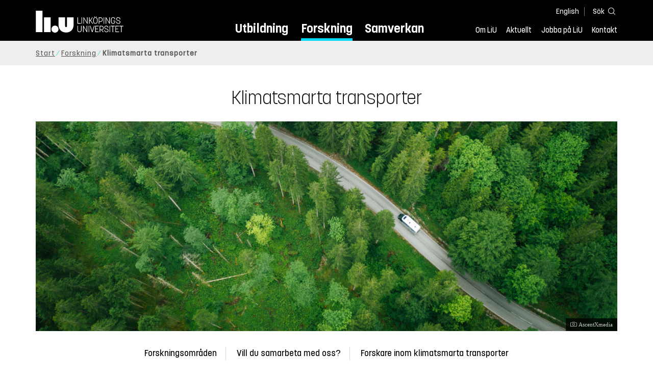

--- FILE ---
content_type: text/html; charset=utf-8
request_url: https://liu.se/forskning/klimatsmarta-transporter
body_size: 13605
content:

<!DOCTYPE HTML>
<html lang="sv-SE">
<head data-itemurl="https://liu.se/forskning/klimatsmarta-transporter" >
    
    <meta charset="utf-8">
    <meta http-equiv="X-UA-Compatible" content="IE=edge">
    <meta name="viewport" content="width=device-width, initial-scale=1">
    <link rel="icon" href="/favicon.ico">

    <link rel="stylesheet" type="text/css" href="/dist/global/styles/style.min.css?v=20251216145038">
    <link rel="stylesheet" type="text/css" href="/dist/global/styles/cookieconsent-v3.0.0-min.css">
    <link rel="stylesheet" href="https://mfstatic.com/css/mediaflowplayer.min.css" />
    <link rel="preload" href="/dist/global/images/ajax-loader.gif" as="image">
    <link rel="preload" href="/dist/global/fonts/fontawesome/fa-solid-900.woff2?v=6.1.2" as="font" type="font/woff" crossOrigin="anonymous" />
    <link rel="preload" href="/dist/global/fonts/fontawesome/fa-brands-400.woff2?v=6.1.2" as="font" type="font/woff" crossOrigin="anonymous" />
    <link rel="preload" href="/dist/global/fonts/korolevliu/korolevliu_light-webfont.woff2" as="font" type="font/woff2" crossOrigin="anonymous" />
    <link rel="preload" href="/dist/global/fonts/korolevliu/korolevliu_bold-webfont.woff2" as="font" type="font/woff2" crossOrigin="anonymous" />
    <link rel="preload" href="/dist/global/fonts/black-tie/regular/blacktie-regular-webfont.woff2?v=1.0.0" as="font" type="font/woff2" crossOrigin="anonymous" />
    <link rel="preload" href="/dist/global/fonts/korolevliu/korolevliu_medium-webfont.woff2" as="font" type="font/woff2" crossOrigin="anonymous" />
    <link rel="canonical" href="https://liu.se/forskning/klimatsmarta-transporter" />
    <script src="https://mfstatic.com/js/mediaflowplayer.min.js" crossorigin="anonymous"></script>

            <meta property="og:url" content="https://liu.se/forskning/klimatsmarta-transporter" />
        <meta property="og:type" content="article" />
        <meta property="og:title" content="Klimatsmarta transporter" />
        <meta property="og:description" content="Klimatsmarta transporter &#228;r ett h&#246;gaktuellt omr&#229;de som &#228;r under stark utveckling s&#229;v&#228;l forskningsm&#228;ssigt som i praktiken. V&#229;r forskning handlar om hur logistiksystem b&#246;r utformas och styras f&#246;r att bli mer h&#229;llbara." />
        <meta property="og:image" content="https://liu.se/dfsmedia/dd35e243dfb7406993c1815aaf88a675/54024-50065/klimatsmarta-transporter-istock-1266483285?as=1&amp;w=640&amp;h=360&amp;cr=1&amp;crw=640&amp;crh=360&amp;bc=%23ffffff" />
        <title>Klimatsmarta transporter - Link&#246;pings universitet</title>
        <meta name="description" content="Klimatsmarta transporter &#228;r ett h&#246;gaktuellt omr&#229;de som &#228;r under stark utveckling s&#229;v&#228;l forskningsm&#228;ssigt som i praktiken. V&#229;r forskning handlar om hur logistiksystem b&#246;r utformas och styras f&#246;r att bli mer h&#229;llbara." />
        <meta name="robots" content="follow, index" />
            <link rel="alternate" href="https://liu.se/en/research/climate-smart-transport-systems" hreflang="en" />
            <link rel="alternate" href="https://liu.se/forskning/klimatsmarta-transporter" hreflang="sv-SE" />


    <link rel="preload" href="/dist/global/images/logo-main.svg" as="image">

<!-- Our used-to-be-inline-script -->
<script src="https://liu.se/mall20/script/site-liu.js" type="text/plain" data-category="analytics" async></script>
<!-- plausible -->
<script src="https://webstatistics.liu.se/js/script.js" type="text/plain" data-category="analytics" defer data-domain="liu.se"></script>

<!-- RSS US#36359 -->
<link rel="alternate" href="https://liu.se/rss/liu-jobs-sv.rss" type="application/rss+xml" title="Lediga jobb" />
<link rel="alternate" href="https://liu.se/rss/liu-jobs-en.rss" type="application/rss+xml" title="Vacancies" />
    <noscript><link rel="stylesheet" type="text/css" href="/dist/global/styles/noscript.min.css?v=20251216145038"></noscript>
</head>
<body class="researchactivity ">




<header class="site-header
        
        "
        data-component="header">
    <button id="skip-link" class="primary skip-link">Till inneh&#229;llet</button>

    <div class="site-header__global js-site-header">
        
        <div class="site-header-outer">
            <div class="site-header__top-nav-section">
                <!--Search-->
                <div class="language-and-search">
                    <div class="language-chooser">
                                 <ul>
             <li class="nav__item" lang="en">
                 <a class="nav__link language-name" href="https://liu.se/en/research/climate-smart-transport-systems">
                     English
                 </a>
             </li>
         </ul>

                    </div>
                    <button class="button site-header__toggle-button search-symbol open-search-field" tabindex="0"
                            aria-expanded="false" aria-hidden="false" aria-controls="top-area-searchfield"
                            aria-label="S&#246;k">
                        <span class="search-label">S&#246;k</span>
                    </button>
                </div>
                
    <div class="search--header" data-component="search-suggestions" aria-hidden="true">
        <div class="search-content">
            <form class="search-form"
                  role="search" method="get"
                  action="/sok"
                  data-searchurl="/sok"
                  data-completer="/api/search/SearchSuggestions"
                  data-service="/api/search/SearchSuggestions">
                <label class="search__label" for="top-area-searchfield">S&#246;k p&#229; liu.se</label>
                <input class="search__input search-suggestion-input" id="top-area-searchfield" name="q" type="text"
                       placeholder="S&#246;k p&#229; liu.se" autocomplete="off" data-suggestion=".search--header" />

                <button class="search__c2a--submit" type="submit" value="S&#246;k" aria-label="S&#246;k"></button>
            </form>
            <button class="close-searchfield hide-when-no-javascript" aria-label="St&#228;ng s&#246;kruta"></button>
        </div>
        <div class="search--header--suggestions search-suggestion" aria-live="polite"></div>
    </div>

                <button class="hide-when-no-javascript hamburger js-toggle-sidepanel" id="header-button-menu"
                        aria-expanded="false" aria-controls="site-side-panel" tabindex="0"
                        aria-label="Meny">
                    <span class="line"></span>
                    <span class="line"></span>
                    <span class="line"></span>
                    <span class="hidden-label">Meny</span>
                </button>
                
        <!--PrimaryNavigationMenu -->
        <nav class="nav nav--main" aria-label="Huvudmeny">
            <ul>
                    <li class="nav__item">
                        <a class="nav__link " href="https://liu.se/utbildning">Utbildning</a>
                        <span class="expander"></span>
                    </li>
                    <li class="nav__item">
                        <a class="nav__link subitem" href="https://liu.se/forskning">Forskning</a>
                        <span class="expander"></span>
                    </li>
                    <li class="nav__item">
                        <a class="nav__link " href="https://liu.se/samverkan">Samverkan</a>
                        <span class="expander"></span>
                    </li>
            </ul>
        </nav>

                <a href="https://liu.se/" class="logo--top" title="Hem">
                    <span class="sr-only">Hem</span>
                </a>
                        <!--PrimaryServiceMenu -->
        <nav class="nav nav--extra" aria-label="Verktygsmeny">
            <ul>
                <li class="nav__item">
                    <a class="nav__link  " href="https://liu.se/om-liu">Om LiU</a>
                    <span class="expander"></span>
                </li>
                <li class="nav__item">
                    <a class="nav__link  " href="https://liu.se/nyheter">Aktuellt</a>
                    <span class="expander"></span>
                </li>
                <li class="nav__item">
                    <a class="nav__link  " href="https://liu.se/jobba-pa-liu">Jobba p&#229; LiU</a>
                    <span class="expander"></span>
                </li>
                <li class="nav__item">
                    <a class="nav__link  " href="https://liu.se/kontakta-liu">Kontakt</a>
                    <span class="expander"></span>
                </li>
            </ul>
        </nav>


            </div>
            <!-- Secondary -->
            
                <aside class="aside-header js-aside-header" id="site-side-panel"
           tabindex="-1" aria-hidden="true">
        <nav aria-label="Sidomeny">
                <ul class="nav-list nav-list language-chooser">
                    <li>
                        <a href="https://liu.se/en/research/climate-smart-transport-systems" class="nav__item__divided">
                            <div class="text">English</div>
                            <div class="button nav__link bt-long-arrow-right"></div>
                        </a>
                    </li>
                </ul>
                            <ul class="nav-list nav-list--big nav-list--accordion">
                        <li class="  " aria-expanded="false" data-component="accordion">
                            <div class="nav__item__divided ">
                                    <a class="" href="https://liu.se/utbildning">Utbildning</a>
                                                                    <button class="nav__link--col-trigger nav__link hide-when-no-javascript
                                            js-accordion-head "
                                            aria-expanded="false"
                                            aria-controls="aa1a2021-f28f-49c5-9ef6-cb1522253551"
                                            aria-label="&#214;ppna"></button>
                            </div>
                                <ul id="aa1a2021-f28f-49c5-9ef6-cb1522253551" class="nav-list nav-list--small toggle-content"
                                    aria-hidden="true">
                                        <li>
                                                <a class="" href="https://liu.se/utbildning/anmalan-och-antagning">Anm&#228;lan</a>
                                                                                    </li>
                                        <li>
                                                <a class="" href="https://liu.se/utbildning/antagen">Antagen</a>
                                                                                    </li>
                                        <li>
                                                <a class="" href="https://liu.se/utbildning/studera-pa-universitet">Studera p&#229; universitet</a>
                                                                                    </li>
                                        <li>
                                                <a class="" href="https://liu.se/utbildning/livet-som-student">Livet som student</a>
                                                                                    </li>
                                        <li>
                                                <a class="" href="https://liu.se/utbildning/karriar">Livet efter studierna</a>
                                                                                    </li>
                                        <li>
                                                <a class="" href="https://liu.se/utbildning/kompetensutveckling">Kompetensutveckling</a>
                                                                                    </li>
                                        <li>
                                                <a class="" href="https://liu.se/utbildning/kontakt">M&#246;t oss</a>
                                                                                    </li>
                                </ul>
                        </li>
                        <li class="  " aria-expanded="false" data-component="accordion">
                            <div class="nav__item__divided ">
                                    <a class="subitem" href="https://liu.se/forskning">Forskning</a>
                                                                    <button class="nav__link--col-trigger nav__link hide-when-no-javascript
                                            js-accordion-head ev-click-toggled"
                                            aria-expanded="true"
                                            aria-controls="62a54a32-26bb-45be-83f3-f998d3866c94"
                                            aria-label="&#214;ppna"></button>
                            </div>
                                <ul id="62a54a32-26bb-45be-83f3-f998d3866c94" class="nav-list nav-list--small toggle-content"
                                    aria-hidden="false">
                                        <li>
                                                <a class="" href="https://liu.se/forskning/forskarutbildning">Forskarutbildning</a>
                                                                                    </li>
                                        <li>
                                                <a class="" href="https://liu.se/forskning/disputationer">Disputationer</a>
                                                                                    </li>
                                        <li>
                                                <a class="" href="https://liu.se/forskning/forutsattningar-for-forskning">F&#246;ruts&#228;ttningar f&#246;r forskning</a>
                                                                                    </li>
                                        <li>
                                                <a class="" href="https://liu.se/forskning/publikationer">Publikationer</a>
                                                                                    </li>
                                        <li>
                                                <a class="" href="https://liu.se/forskning/kontakt">Kontakt</a>
                                                                                    </li>
                                </ul>
                        </li>
                        <li class="  " aria-expanded="false" data-component="accordion">
                            <div class="nav__item__divided ">
                                    <a class="" href="https://liu.se/samverkan">Samverkan</a>
                                                                    <button class="nav__link--col-trigger nav__link hide-when-no-javascript
                                            js-accordion-head "
                                            aria-expanded="false"
                                            aria-controls="45d70edd-ea62-433a-b810-ca4f291152b0"
                                            aria-label="&#214;ppna"></button>
                            </div>
                                <ul id="45d70edd-ea62-433a-b810-ca4f291152b0" class="nav-list nav-list--small toggle-content"
                                    aria-hidden="true">
                                        <li>
                                                <a class="" href="https://liu.se/samverkan/foretag-och-organisation">F&#246;retag och organisation</a>
                                                                                    </li>
                                        <li>
                                                <a class="" href="https://liu.se/samverkan/skolsamverkan">Skolsamverkan</a>
                                                                                    </li>
                                        <li>
                                                <a class="" href="https://liu.se/samverkan/eciu">ECIU N&#228;tverk</a>
                                                                                    </li>
                                        <li>
                                                <a class="" href="https://liu.se/samverkan/alumni">Alumni</a>
                                                                                    </li>
                                        <li>
                                                <a class="" href="https://liu.se/samverkan/stod-liu">St&#246;d LiU</a>
                                                                                    </li>
                                </ul>
                        </li>
                        <li class="  " aria-expanded="false" data-component="accordion">
                            <div class="nav__item__divided ">
                                    <a class="" href="https://liu.se/om-liu">Om LiU</a>
                                                                    <button class="nav__link--col-trigger nav__link hide-when-no-javascript
                                            js-accordion-head "
                                            aria-expanded="false"
                                            aria-controls="4d3973fa-7f00-4a41-9c02-68d79c468169"
                                            aria-label="&#214;ppna"></button>
                            </div>
                                <ul id="4d3973fa-7f00-4a41-9c02-68d79c468169" class="nav-list nav-list--small toggle-content"
                                    aria-hidden="true">
                                        <li>
                                                <a class="" href="https://liu.se/om-liu/organisation">Organisation</a>
                                                                                    </li>
                                        <li>
                                                <a class="" href="https://liu.se/om-liu/vision-och-strategi">Vision och strategi</a>
                                                                                    </li>
                                        <li>
                                                <a class="" href="https://liu.se/om-liu/berattelser-fran-liu">Ber&#228;ttelser fr&#229;n LiU</a>
                                                                                    </li>
                                        <li>
                                                <a class="" href="https://liu.se/om-liu/miljo-och-hallbarhet">Milj&#246; och h&#229;llbarhet</a>
                                                                                    </li>
                                        <li>
                                                <a class="" href="https://liu.se/om-liu/campusutveckling">Campusutveckling</a>
                                                                                    </li>
                                        <li>
                                                <a class="" href="https://liu.se/om-liu/kvalitet">Kvalitetss&#228;kringsarbete</a>
                                                                                    </li>
                                </ul>
                        </li>
                        <li class="  " aria-expanded="false" data-component="accordion">
                            <div class="nav__item__divided ">
                                    <a class="" href="https://liu.se/nyheter">Aktuellt</a>
                                                                    <button class="nav__link--col-trigger nav__link hide-when-no-javascript
                                            js-accordion-head "
                                            aria-expanded="false"
                                            aria-controls="9b0274fe-6fd2-4fc6-ac09-4c8db16c2f26"
                                            aria-label="&#214;ppna"></button>
                            </div>
                                <ul id="9b0274fe-6fd2-4fc6-ac09-4c8db16c2f26" class="nav-list nav-list--small toggle-content"
                                    aria-hidden="true">
                                        <li>
                                                <a class="" href="https://liu.se/nyheter/kalender">Kalender</a>
                                                                                    </li>
                                        <li>
                                                <a class="" href="https://liu.se/nyheter/nyhetsarkiv">Nyhetsarkiv</a>
                                                                                    </li>
                                        <li>
                                                <a class="" href="https://liu.se/nyheter/presskontakter">Presskontakter</a>
                                                                                    </li>
                                </ul>
                        </li>
                        <li class="  " aria-expanded="false" data-component="accordion">
                            <div class="nav__item__divided ">
                                    <a class="" href="https://liu.se/jobba-pa-liu">Jobba p&#229; LiU</a>
                                                                    <button class="nav__link--col-trigger nav__link hide-when-no-javascript
                                            js-accordion-head "
                                            aria-expanded="false"
                                            aria-controls="856e0739-e22b-4f22-8f02-0a4183092bf3"
                                            aria-label="&#214;ppna"></button>
                            </div>
                                <ul id="856e0739-e22b-4f22-8f02-0a4183092bf3" class="nav-list nav-list--small toggle-content"
                                    aria-hidden="true">
                                        <li>
                                                <a class="" href="https://liu.se/jobba-pa-liu/lediga-jobb">Lediga jobb</a>
                                                                                    </li>
                                        <li>
                                                <a class="" href="https://liu.se/jobba-pa-liu/hjalp-for-sokande">Hj&#228;lp f&#246;r s&#246;kande</a>
                                                                                    </li>
                                        <li>
                                                <a class="" href="https://liu.se/jobba-pa-liu/formaner">F&#246;rm&#229;ner</a>
                                                                                    </li>
                                        <li>
                                                <a class="" href="https://liu.se/jobba-pa-liu/lar-kanna-oss">L&#228;r k&#228;nna oss</a>
                                                                                    </li>
                                        <li>
                                                <a class="" href="https://liu.se/jobba-pa-liu/nyligen-anstalld">Nyligen anst&#228;lld</a>
                                                                                    </li>
                                        <li>
                                                <a class="" href="https://liu.se/jobba-pa-liu/kontakt">Kontakt</a>
                                                                                    </li>
                                </ul>
                        </li>
                        <li class="  " aria-expanded="false" data-component="accordion">
                            <div class="nav__item__divided ">
                                    <a class="" href="https://liu.se/kontakta-liu">Kontakt</a>
                                                                    <button class="nav__link--col-trigger nav__link hide-when-no-javascript
                                            js-accordion-head "
                                            aria-expanded="false"
                                            aria-controls="72ae88ca-3bbd-437b-8478-819371b8e0bd"
                                            aria-label="&#214;ppna"></button>
                            </div>
                                <ul id="72ae88ca-3bbd-437b-8478-819371b8e0bd" class="nav-list nav-list--small toggle-content"
                                    aria-hidden="true">
                                        <li>
                                                <a class="" href="https://liu.se/kontakta-liu/uppgifter-om-liu">Uppgifter om LiU</a>
                                                                                    </li>
                                        <li>
                                                <a class="" href="https://liu.se/kontakta-liu/kris-och-sakerhet">Kris och s&#228;kerhet</a>
                                                                                    </li>
                                        <li>
                                                <a class="" href="https://liu.se/kontakta-liu/visselblasning">Visselbl&#229;sarrutin</a>
                                                                                    </li>
                                </ul>
                        </li>
                    <li class="bottom-close-button js-toggle-sidepanel">
                        <div class="nav__item__divided">
                            <span>
                                St&#228;ng menyn
                            </span>
                        </div>
                    </li>
                </ul>
        </nav>
    </aside>

        </div>
    </div>
</header>



    <nav class="breadcrumb-navigation" aria-label="Br&#246;dsmulerad">
        <div class="breadcrumb-navigation-content">
            <ul>

                    <li class="breadcrumb-item   ">
                                <a class="breadcrumb-link" href="https://liu.se/">Start</a>
                    </li>
                    <li class="breadcrumb-item  compressedBreadcrumb parent">
                                <a class="breadcrumb-link" href="https://liu.se/forskning">Forskning</a>
                    </li>
                    <li class="breadcrumb-item breadcrumb-item-active  ">
                                <span class="breadcrumb-item">Klimatsmarta transporter</span>
                    </li>
            </ul>
        </div>
    </nav>

<main class="site-block ">
    
<h1 class="title">
    Klimatsmarta transporter
</h1>

<div class="main-container">
    <div class="figure-container">


    <figure class="media-container" data-media-type="image"
            data-format-options="ResearchActivity" data-image-data="" id="media-container-4844c646-09af-4563-90c4-58e0d9130b94">
        <div class="picture-and-photographer">
            <div class="mf-player" id="mplayer_739fbb1de5294318b8f0343c807d0fba"></div>
            
            <picture>
                
                    <source type="image/webp" srcset="/dfsmedia/dd35e243dfb7406993c1815aaf88a675/54071-50065/klimatsmarta-transporter-istock-1266483285">
<img src="/dfsmedia/dd35e243dfb7406993c1815aaf88a675/54071-50065/klimatsmarta-transporter-istock-1266483285" class="" alt="Flygperspektiv på en bil som kör ner en väg genom skogen">            </picture>

                <span class="bt-camera photographer">
                    <span class="sr-only">Fotograf: </span>
                    AscentXmedia
                </span>
        </div>

    </figure>


</div>
    <div class="secondary-navigation">
            <section class="anchor-links">
        
        <nav class="nav nav--anchor-links" aria-label="Ankarl&#228;nkar">
            <ul>
                        <li class="nav__item"><a class="nav__link nav__link__r-fd4317f6e74d48b7953f1285e6068082" href="#h-forskningsomraden-inom-klimatsmarta-transporter">Forskningsomr&#229;den</a></li>
                        <li class="nav__item"><a class="nav__link nav__link__r-d7131873cd9e42fea619b1ee19406a89" href="#h-vill-du-samarbeta-med-oss">Vill du samarbeta med oss?</a></li>
                        <li class="nav__item"><a class="nav__link nav__link__r-40779e7acc5b49518d2eecf856437f4c" href="#h-forskare-inom-klimatsmarta-transporter">Forskare inom klimatsmarta transporter</a></li>
            </ul>
        </nav>

    </section>

    </div>
    <div class="liucolumns col6633">
        <section class="introduction-text liucol66">
            <p class="ingress">Klimatsmarta transporter &#228;r ett h&#246;gaktuellt omr&#229;de som &#228;r under stark utveckling s&#229;v&#228;l forskningsm&#228;ssigt som i praktiken. V&#229;r forskning handlar om hur logistiksystem b&#246;r utformas och styras f&#246;r att bli mer h&#229;llbara.</p>



            <div class="text-content " data-component="textfade">
                <div class="fade-out-content" >
                    <p>Vår forskning kretsar i vid bemärkelse kring hållbara logistiksystem. Sedan 1990-talet har vi sett området utvecklas från en undanskymd delfråga av tveksam betydelse tills idag, när miljö och hållbarhet blivit centrala begrepp för logistiken i såväl näringslivet, samhället och forskningen. Forskargruppen har en bred kompetens inom området, med sammanlagt över 100 års forskningserfarenhet.</p>
<p>Logistik är viktigt för ett fungerande samhälle, där varor ska nå sina destinationer hos företag, offentliga organisationer och hos konsumenter. Logistiksystem belastar samtidigt klimat och miljö, vilket gör att behoven och belastningarna måste studeras som en helhet. Det är så vi forskar. Vi ser behoven från kunderna som förutsättningar för logistiksystemet, vilket i sin tur ger konsekvenser i transportsystemet och i aktörsamarbeten. Konsekvenserna beskriver vi ofta i termer av kostnader, lönsamhet, konkurrenskraft, miljö- och klimateffekter, samt sociala perspektiv – vilket ibland kallas Triple Bottom Line.</p>
<p>Vi arbetar på många olika sätt aktivt tillsammans med företag i försörjningskedjan (tillverkande företag, handelsföretag), transportindustrin och andra organisationer. Vi bygger forskningen kring intressanta utmaningar hos enskilda aktörer eller där vi hittar spännande samarbeten. Ibland observerar vi det vi studerar, vi intervjuar personer med djup kunskap och olika perspektiv, och ofta forskar vi interaktivt med de organisationer vi möter – vi reflekterar tillsammans och kan bidra till aktiv problemlösning.<span style="font-size: 1em;"> </span></p>
                </div>
            </div>
        </section>
        <aside class="aside-container liucol33">
            <div>
            </div>
        </aside>
    </div>

</div>
<div class="blocks">
            <section class="block 
                 is-collapsible"
                 id="r-813dd0bb3e2947a78d2d5e16a11ae59a" data-component="modules"
                 data-show-content="Visa inneh&#229;ll"
                 data-hide-content="D&#246;lj inneh&#229;ll"
                 >
                <h2 id="h-video-om-last-mile-delivery" class="block__title js-toggle-title">
                    <span class="title">
                        Video om Last mile delivery 
                    </span>
                    <i class="bt bt-plus" role="img" aria-label="Visa inneh&#229;ll"></i>
                </h2>
            <div class="block__content">
                

    <section class="mod-image-with-text mod-image-with-text--medium mod-image-with-text
             mod-image-with-text--video mod-image-with-text--not-clickable">
        <div class="image-with-text video liucolumns col6633">
            <div class="liucol66" data-component="videowithtext">
                <figure class="image-with-text__figure">
                        <div class="embed-responsive embed-responsive-16by9 picture-and-photographer" style="" aria-live="polite">
                                <a class="videoLink picture-and-photographer" href="https://player.vimeo.com/video/718633488" rel="nofollow"
                                   data-service="vimeo" data-id="718633488" data-url="">
                                    <picture>
<img src="/dist/global/images/movie-default.svg" alt="Video">                                    </picture>
                                </a>
                        </div>

                </figure>
            </div>



                <div class="image-with-text__content liucol33">

<h3 class="image-with-text__title pseudo-h2">Klimatsmarta transporter – Last Mile Delivery</h3>                    <div>
                        <p>Klimatsmarta transporter &auml;r ett h&ouml;gaktuellt omr&aring;de som &auml;r under stark utveckling s&aring;v&auml;l forskningsm&auml;ssigt som i praktiken. V&aring;r forskning handlar om hur logistiksystem b&ouml;r utformas och styras f&ouml;r att bli mer h&aring;llbara.</p>
                    </div>
                </div>
        </div>
    </section>

            </div>
        </section>
        <section class="block anchor-target
                 is-collapsible has-background"
                 id="r-fd4317f6e74d48b7953f1285e6068082" style="background-color: #ccf5f0;" data-component="modules"
                 data-show-content="Visa inneh&#229;ll"
                 data-hide-content="D&#246;lj inneh&#229;ll"
                 >
                <h2 id="h-forskningsomraden-inom-klimatsmarta-transporter" class="block__title js-toggle-title">
                    <span class="title">
                        Forskningsomr&#229;den inom klimatsmarta transporter 
                    </span>
                    <i class="bt bt-plus" role="img" aria-label="Visa inneh&#229;ll"></i>
                </h2>
            <div class="block__content">
                                <section class="mod-teaser teaser-small-container clearfix" data-component="teaser-container">


                    <div class="liucolumns flex-wrap ">
                        

    <section class="js-teaser dynamic_teaser mod-teaser mod-teaser--small
             ">
        <a style="" class="teaser__content box--white" href="https://liu.se/forskning/hallbara-forsorjningskedjor" target="_top">


    <figure class="media-container" data-media-type="image"
            data-format-options="Teaser" data-image-data="" id="media-container-02dcd9c1-de55-4315-8a51-7900634b2c6a">
        <div class="picture-and-photographer">
            <div class="mf-player" id="mplayer_9a2d2ab2789b4677bc0808ff6b58ff40"></div>
            
            <picture>
                
                    <source type="image/webp" srcset="/dfsmedia/dd35e243dfb7406993c1815aaf88a675/67558-50065/hallbara-forsorjningskedjor-640-360-px-illustration">
<img src="/dfsmedia/dd35e243dfb7406993c1815aaf88a675/67558-50065/hallbara-forsorjningskedjor-640-360-px-illustration" class="teaser__image" alt="Illustration av händer som håller i pusselbitar.">            </picture>

        </div>

    </figure>

            <div class="teaser__text">


                <h3 class="pseudo-h3 teaser__title">
                H&#229;llbara f&#246;rs&#246;rjningskedjor
                </h3>
                    <p>M&#229;nga g&#229;nger uppst&#229;r inte den st&#246;rsta milj&#246;- eller samh&#228;llsp&#229;verkan hos det egna f&#246;retaget, utan i st&#228;llet i tidigare leverant&#246;rsled eller hos kunder.</p>

            </div>

        </a>
    </section>


    <section class="js-teaser dynamic_teaser mod-teaser mod-teaser--small
             ">
        <a style="" class="teaser__content box--white" href="https://liu.se/forskning/logistikbranschens-hallbarhetsutmaningar" target="_top">


    <figure class="media-container" data-media-type="image"
            data-format-options="Teaser" data-image-data="" id="media-container-9d503325-fe26-49dc-b62e-9c35c6befb0b">
        <div class="picture-and-photographer">
            <div class="mf-player" id="mplayer_6f4dfba14ccd41d9808ab6fad7393009"></div>
            
            <picture>
                
                    <source type="image/webp" srcset="/dfsmedia/dd35e243dfb7406993c1815aaf88a675/67554-50065/logistikbranschens-hallbarhetsutmaningar-640-360-px-illustration">
<img src="/dfsmedia/dd35e243dfb7406993c1815aaf88a675/67554-50065/logistikbranschens-hallbarhetsutmaningar-640-360-px-illustration" class="teaser__image" alt="En illustration av jord som omges av blad på turkos bakgrund.">            </picture>

        </div>

    </figure>

            <div class="teaser__text">


                <h3 class="pseudo-h3 teaser__title">
                Logistikbranschens h&#229;llbarhetsutmaningar
                </h3>
                    <p>Logistikbranschen har en central roll i omst&#228;llningen till h&#229;llbara logistiksystem och branschen har d&#228;rf&#246;r en central roll i v&#229;r forskning inom klimatsmarta transporter.</p>

            </div>

        </a>
    </section>


    <section class="js-teaser dynamic_teaser mod-teaser mod-teaser--small
             ">
        <a style="" class="teaser__content box--white" href="https://liu.se/forskning/affarsmodeller-for-hallbar-logistik" target="_top">


    <figure class="media-container" data-media-type="image"
            data-format-options="Teaser" data-image-data="" id="media-container-75f2180b-748a-49ca-b293-8b6000a2855b">
        <div class="picture-and-photographer">
            <div class="mf-player" id="mplayer_41bd09eed2714706a75adead0cc93b78"></div>
            
            <picture>
                
                    <source type="image/webp" srcset="/dfsmedia/dd35e243dfb7406993c1815aaf88a675/67555-50065/affaarsmodeller-for-haallbar-logistik-640-360-px-illustration">
<img src="/dfsmedia/dd35e243dfb7406993c1815aaf88a675/67555-50065/affaarsmodeller-for-haallbar-logistik-640-360-px-illustration" class="teaser__image" alt="Illustration av en två skakande händer, och en portfölj.">            </picture>

        </div>

    </figure>

            <div class="teaser__text">


                <h3 class="pseudo-h3 teaser__title">
                Aff&#228;rsmodeller f&#246;r h&#229;llbar logistik
                </h3>
                    <p>Aff&#228;rsmodell &#228;r ett brett begrepp som inkluderar ett f&#246;retags arbete internt, s&#229;v&#228;l som relationer med kunder och leverant&#246;rer. Det &#228;r d&#228;rf&#246;r ocks&#229; ett sp&#228;nnande begrepp som vi studerar i v&#229;r forskning.</p>

            </div>

        </a>
    </section>


    <section class="js-teaser dynamic_teaser mod-teaser mod-teaser--small
             ">
        <a style="" class="teaser__content box--white" href="https://liu.se/forskning/elektrifierade-transporter-i-logistiksystemet" target="_top">


    <figure class="media-container" data-media-type="image"
            data-format-options="Teaser" data-image-data="" id="media-container-10c85aa1-b6a7-4079-92a7-56f853f182ed">
        <div class="picture-and-photographer">
            <div class="mf-player" id="mplayer_3150fd3824974515a87b3c17aa77b07f"></div>
            
            <picture>
                
                    <source type="image/webp" srcset="/dfsmedia/dd35e243dfb7406993c1815aaf88a675/67557-50065/elektrifierade-transporter-640-360-px-illustration">
<img src="/dfsmedia/dd35e243dfb7406993c1815aaf88a675/67557-50065/elektrifierade-transporter-640-360-px-illustration" class="teaser__image" alt="Illustration av en lastbil med el symbol.">            </picture>

        </div>

    </figure>

            <div class="teaser__text">


                <h3 class="pseudo-h3 teaser__title">
                Elektrifierade transporter i logistiksystemet
                </h3>
                    <p>Omst&#228;llning till elektrisk fordonsteknik har stor potential att minska klimatp&#229;verkan fr&#229;n godstransporter.</p>

            </div>

        </a>
    </section>


    <section class="js-teaser dynamic_teaser mod-teaser mod-teaser--small
             ">
        <a style="" class="teaser__content box--white" href="https://liu.se/forskning/teknikomstallning-for-hallbar-logistik" target="_top">


    <figure class="media-container" data-media-type="image"
            data-format-options="Teaser" data-image-data="" id="media-container-eed0568f-7d92-45c1-9c1b-bf5b9dd3428f">
        <div class="picture-and-photographer">
            <div class="mf-player" id="mplayer_10f363b4be7e4cc6b5d2b33380fe6228"></div>
            
            <picture>
                
                    <source type="image/webp" srcset="/dfsmedia/dd35e243dfb7406993c1815aaf88a675/67758-50065/teknikomstaallning-for-haallbar-logistik-640-360-px-illustration">
<img src="/dfsmedia/dd35e243dfb7406993c1815aaf88a675/67758-50065/teknikomstaallning-for-haallbar-logistik-640-360-px-illustration" class="teaser__image" alt="Illustration av cirklar som omger en logistikkedja.">            </picture>

        </div>

    </figure>

            <div class="teaser__text">


                <h3 class="pseudo-h3 teaser__title">
                Teknikomst&#228;llning f&#246;r h&#229;llbar logistik
                </h3>
                    <p>Med hj&#228;lp av olika tekniska l&#246;sningar kan logistiksystemet bli mer h&#229;llbart, men hur kommer vi dit? Detta &#228;r en central fr&#229;ga f&#246;r oss.</p>

            </div>

        </a>
    </section>


    <section class="js-teaser dynamic_teaser mod-teaser mod-teaser--small
             ">
        <a style="" class="teaser__content box--white" href="https://liu.se/forskning/hallbar-logistik-i-e-handeln" target="_top">


    <figure class="media-container" data-media-type="image"
            data-format-options="Teaser" data-image-data="" id="media-container-913c0867-c6bb-4ecf-9dbe-f415d69e76af">
        <div class="picture-and-photographer">
            <div class="mf-player" id="mplayer_819315e076d5425aa111f0d9c133025c"></div>
            
            <picture>
                
                    <source type="image/webp" srcset="/dfsmedia/dd35e243dfb7406993c1815aaf88a675/67560-50065/e-handel-640-360-px-illustration">
<img src="/dfsmedia/dd35e243dfb7406993c1815aaf88a675/67560-50065/e-handel-640-360-px-illustration" class="teaser__image" alt="Illustration av en inköps korg och globen.">            </picture>

        </div>

    </figure>

            <div class="teaser__text">


                <h3 class="pseudo-h3 teaser__title">
                H&#229;llbar logistik i e-handeln
                </h3>
                    <p>Logistiken har aldrig varit s&#229; synlig f&#246;r konsumenten som nu i och med den &#246;kande e-handeln. H&#228;r finns m&#229;nga sp&#228;nnande fr&#229;gor att ta sig an forskningsm&#228;ssigt.</p>

            </div>

        </a>
    </section>


    <section class="js-teaser dynamic_teaser mod-teaser mod-teaser--small
             ">
        <a style="" class="teaser__content box--white" href="https://liu.se/forskning/cirkulara-logistiksystem" target="_top">


    <figure class="media-container" data-media-type="image"
            data-format-options="Teaser" data-image-data="" id="media-container-ce9dbc58-455d-444c-b755-63d783de5d54">
        <div class="picture-and-photographer">
            <div class="mf-player" id="mplayer_79b373fa4a294aa197b72c119dc8f3a2"></div>
            
            <picture>
                
                    <source type="image/webp" srcset="/dfsmedia/dd35e243dfb7406993c1815aaf88a675/67559-50065/cirkulaara-logistiksystem-640-360-px-illustration">
<img src="/dfsmedia/dd35e243dfb7406993c1815aaf88a675/67559-50065/cirkulaara-logistiksystem-640-360-px-illustration" class="teaser__image" alt="En illustration av flyttkartong med pilar.">            </picture>

        </div>

    </figure>

            <div class="teaser__text">


                <h3 class="pseudo-h3 teaser__title">
                Cirkul&#228;ra logistiksystem
                </h3>
                    <p>Idag &#228;r cirkul&#228;ra fl&#246;den ett centralt begrepp f&#246;r att vi ska uppn&#229; en h&#229;llbar v&#228;rld. Cirkularitet skapar dock flera logistiska utmaningar som &#228;r viktiga att f&#246;rst&#229;, och n&#229;gra av dessa tar vi oss an i v&#229;r forskning.</p>

            </div>

        </a>
    </section>


    <section class="js-teaser dynamic_teaser mod-teaser mod-teaser--small
             ">
        <a style="" class="teaser__content box--white" href="https://liu.se/forskning/hallbar-citylogistik" target="_top">


    <figure class="media-container" data-media-type="image"
            data-format-options="Teaser" data-image-data="" id="media-container-f3e8d70e-a77c-4fb9-8814-26399be6fdeb">
        <div class="picture-and-photographer">
            <div class="mf-player" id="mplayer_3fc07630bfcc4fe694049df15feae703"></div>
            
            <picture>
                
                    <source type="image/webp" srcset="/dfsmedia/dd35e243dfb7406993c1815aaf88a675/67757-50065/citylogistik-640-360-px-illustration">
<img src="/dfsmedia/dd35e243dfb7406993c1815aaf88a675/67757-50065/citylogistik-640-360-px-illustration" class="teaser__image" alt="Illustration av en karta.">            </picture>

        </div>

    </figure>

            <div class="teaser__text">


                <h3 class="pseudo-h3 teaser__title">
                H&#229;llbar citylogistik
                </h3>
                    <p>Behovet av godstransporter i st&#228;derna &#246;kar medan s&#229;v&#228;l lokala och regionala h&#229;llbarhetsm&#229;l str&#228;var mot mer h&#229;llbara st&#228;der, en problematik som inte alltid g&#229;r hand i hand.</p>

            </div>

        </a>
    </section>

                    </div>

                </section>

            </div>
        </section>
        <section class="block new-block 
                 is-collapsible  "
                 id="r-78f15b5e1b664e44aa0389de6254e024" data-component="modules"
                 data-show-content="Visa inneh&#229;ll"
                 data-hide-content="D&#246;lj inneh&#229;ll"
                 >
                <h2 id="h-forskningsprojekt" class="block__title js-toggle-title">
                    <span class="title">
                        Forskningsprojekt 
                    </span>
                    <i class="bt bt-plus" role="img" aria-label="Visa inneh&#229;ll"></i>
                </h2>
            <div class="block__content">
                                <section class="mod-teaser teaser-small-container clearfix" data-component="teaser-container">


                    <div class="liucolumns flex-wrap ">
                        

    <section class="js-teaser mod-teaser--small teaser__column liucol33">
        <a  class="teaser__content box--white" href="https://liu.se/forskning/innovativt-hallbarhetsarbete-i-logistikforsorjningskedjor" target="_top">

                <figure class="teaser__figure">
                    <picture>
                        <source type="image/webp" srcset="/dfsmedia/dd35e243dfb7406993c1815aaf88a675/35508-50065/projektsida-ekonomiskt-barkraftiga-stadsterminaler-istock?as=1&amp;w=640&amp;h=360&amp;cr=1&amp;crw=640&amp;crh=360&amp;bc=%23ffffff">
                        <img src="" class="teaser__image" alt="lastbil på väggen grönt fält runt">

                    </picture>
                </figure>

            <div class="teaser__text">

                <h3 class="pseudo-h3">
                Innovativt h&#229;llbarhetsarbete i logistikf&#246;rs&#246;rjningskedjor
                </h3>
                    <p>Projektets huvudsyfte var att identifiera innovativa s&#228;tt att &#246;ka kundnyttan genom att utveckla h&#229;llbarhetsarbetet i logistikf&#246;rs&#246;rjningskedjan.</p>

            </div>
        </a>
    </section>
    <section class="js-teaser mod-teaser--small teaser__column liucol33">
        <a  class="teaser__content box--white" href="https://liu.se/forskning/samordnade-transporter-och-kostnadsdelning" target="_top">

                <figure class="teaser__figure">
                    <picture>
                        <source type="image/webp" srcset="/dfsmedia/dd35e243dfb7406993c1815aaf88a675/103656-50118/citylogistik-transporter-i-stad-2">
                        <img src="" class="teaser__image" alt="Lastbilar i stadsmiljö">

                    </picture>
                </figure>

            <div class="teaser__text">

                <h3 class="pseudo-h3">
                Samordnade transporter och kostnadsdelning
                </h3>
                    <p>Utveckling av modeller och metoder f&#246;r att analysera, utforma och utv&#228;rdera logistiksystem f&#246;r samordning av transporter, t ex inom citylogistik och inom skogliga transporter.</p>

            </div>
        </a>
    </section>
    <section class="js-teaser mod-teaser--small teaser__column liucol33">
        <a  class="teaser__content box--white" href="https://liu.se/forskning/mot-ett-gront-digitalt-folkhem" target="_top">

                <figure class="teaser__figure">
                    <picture>
                        <source type="image/webp" srcset="/dfsmedia/dd35e243dfb7406993c1815aaf88a675/48005-50065/istock-598813970?as=1&amp;w=640&amp;h=360&amp;cr=1&amp;crw=640&amp;crh=360&amp;bc=%23ffffff">
                        <img src="" class="teaser__image" alt="En hand håller en glasbubbla">

                    </picture>
                </figure>

            <div class="teaser__text">

                <h3 class="pseudo-h3">
                Mot ett gr&#246;nt digitalt folkhem
                </h3>
                    <p>Digitaliseringen f&#246;r&#228;ndrar hur m&#228;nniskor lever sina liv, i hemmet och i samh&#228;llet. F&#246;r&#228;ndringarna handlar inte bara om ny teknik, utan ocks&#229; om nya s&#228;tt att l&#246;sa uppgifter och hur vi organiserar v&#229;rt samh&#228;lle f&#246;r att tillsammans skapa ett gott liv.</p>

            </div>
        </a>
    </section>
    <section class="js-teaser mod-teaser--small teaser__column liucol33  hidden">
        <a  class="teaser__content box--white" href="https://liu.se/forskning/affarsmodeller-for-framtidens-hallbara-logistiksystem" target="_top">

                <figure class="teaser__figure">
                    <picture>
                        <source type="image/webp" srcset="/dfsmedia/dd35e243dfb7406993c1815aaf88a675/44677-50065/ellastbil-logq-iei-scania-20110-016?as=1&amp;w=640&amp;h=360&amp;cr=1&amp;crw=640&amp;crh=360&amp;bc=%23ffffff">
                        <img loading="lazy" src="" class="teaser__image" alt="Scania el lastbil">

                    </picture>
                </figure>

            <div class="teaser__text">

                <h3 class="pseudo-h3">
                Aff&#228;rsmodeller f&#246;r framtidens h&#229;llbara logistiksystem
                </h3>
                    <p>Syftet med projektet &#228;r att bygga kunskap kring hur
aff&#228;rsmodeller f&#246;r prim&#228;rt transport- och logistikf&#246;retag och
fordonstillverkare kommer att se ut i ett framtida elektrifierat godstransportsystem.</p>

            </div>
        </a>
    </section>


                    </div>
                        <button class="showAll">
                            <span class="showAll__more">Visa alla</span>
                            <span class="showAll__less hidden">Visa f&#228;rre</span>
                            <span class="showAll__count"></span>
                        </button>

                </section>

            </div>
        </section>
        <section class="block anchor-target
                 is-collapsible"
                 id="r-d7131873cd9e42fea619b1ee19406a89" data-component="modules"
                 data-show-content="Visa inneh&#229;ll"
                 data-hide-content="D&#246;lj inneh&#229;ll"
                 >
                <h2 id="h-vill-du-samarbeta-med-oss" class="block__title js-toggle-title">
                    <span class="title">
                        Vill du samarbeta med oss? 
                    </span>
                    <i class="bt bt-plus" role="img" aria-label="Visa inneh&#229;ll"></i>
                </h2>
            <div class="block__content">
                
                <section class="mod-contacts-container clearfix" data-component="showmore-container">
                    <div class="liucolumns flex-wrap
                 
                 
                 
                 hide-email
                 hide-phone
                 ">
                        

    <section class="contact-card contact-card--contact employee-card">
        <div class="box contact-card__box">
            <a href="https://liu.se/medarbetare/matab51">
<img src="/-/media/employeeimages/51/employee_image_matab51.jpeg?as=1&w=300&h=300&cr=1&crw=300&crh=300&bc=%23ffffff&hash=4FE124D83E7C163B73C3052521ADF460" class="contact-card__image img-responsive" alt="Fotografi av Mats Abrahamsson">                <header class="contact-card__header">

                    <h3 class="pseudo-h3 contact-card__title">
                    Mats Abrahamsson
                    </h3>
                        <p class="contact-card__profession">Professor</p>
                </header>
            </a>
            <div class="contact-card__main">
                    <ul class="contact-card__list ui-list">
                                <li class="contact-card__list-item ui-list__item first-level has-icon-home ">
                                    <a class="contact-card__link" itemprop="memberOf" href="https://liu.se/organisation/liu/iei">
                                        Institutionen f&#246;r ekonomisk och industriell utveckling (IEI)
                                    </a>
                                </li>
                                    <li class="contact-card__list-item ui-list__item second-level has-no-icon ">
                                        <a class="contact-card__link" itemprop="memberOf" href="https://liu.se/organisation/liu/iei/logq">
                                            Logistik- och kvalitetsutveckling (LOGQ)
                                        </a>
                                    </li>

                            <li class="contact-card__list-item ui-list__item has-icon-mail">
                                <a class="contact-card__link" href="mailto:mats.abrahamsson@liu.se">mats.abrahamsson@<wbr>liu.se</a>
                            </li>
                                                    <li class="contact-card__list-item ui-list__item has-icon-phone">
                                <a class="contact-card__link" href="tel:+4613281534">013-28 15 34</a>
                            </li>
                    </ul>

                    <a class="link link--goto" href="https://liu.se/medarbetare/matab51" aria-label="Mats Abrahamsson">
                        <i class="bt presentationlink-icon"></i>
                    </a>
            </div>
        </div>
    </section>


    <section class="contact-card contact-card--contact employee-card">
        <div class="box contact-card__box">
            <a href="https://liu.se/medarbetare/marhu34">
<img src="/-/media/employeeimages/34/employee_image_marhu34.jpeg?as=1&w=300&h=300&cr=1&crw=300&crh=300&bc=%23ffffff&hash=AA2F9D70825BEECF7FCF43B077476102" class="contact-card__image img-responsive" alt="Fotografi av Maria Huge-Brodin">                <header class="contact-card__header">

                    <h3 class="pseudo-h3 contact-card__title">
                    Maria Huge-Brodin
                    </h3>
                        <p class="contact-card__profession">Professor</p>
                </header>
            </a>
            <div class="contact-card__main">
                    <ul class="contact-card__list ui-list">
                                <li class="contact-card__list-item ui-list__item first-level has-icon-home ">
                                    <a class="contact-card__link" itemprop="memberOf" href="https://liu.se/organisation/liu/iei">
                                        Institutionen f&#246;r ekonomisk och industriell utveckling (IEI)
                                    </a>
                                </li>
                                    <li class="contact-card__list-item ui-list__item second-level has-no-icon ">
                                        <a class="contact-card__link" itemprop="memberOf" href="https://liu.se/organisation/liu/iei/logq">
                                            Logistik- och kvalitetsutveckling (LOGQ)
                                        </a>
                                    </li>

                            <li class="contact-card__list-item ui-list__item has-icon-mail">
                                <a class="contact-card__link" href="mailto:maria.huge-brodin@liu.se">maria.huge-brodin@<wbr>liu.se</a>
                            </li>
                                                    <li class="contact-card__list-item ui-list__item has-icon-phone">
                                <a class="contact-card__link" href="tel:+4613281533">013-28 15 33</a>
                            </li>
                    </ul>

                    <a class="link link--goto" href="https://liu.se/medarbetare/marhu34" aria-label="Maria Huge-Brodin">
                        <i class="bt presentationlink-icon"></i>
                    </a>
            </div>
        </div>
    </section>


    <section class="contact-card contact-card--contact employee-card">
        <div class="box contact-card__box">
            <a href="https://liu.se/medarbetare/marbj68">
<img src="/-/media/employeeimages/68/employee_image_marbj68.jpeg?as=1&w=300&h=300&cr=1&crw=300&crh=300&bc=%23ffffff&hash=3C40C1969E686366C1F64CD3472B6D21" class="contact-card__image img-responsive" alt="Fotografi av Maria Björklund">                <header class="contact-card__header">

                    <h3 class="pseudo-h3 contact-card__title">
                    Maria Bj&#246;rklund
                    </h3>
                        <p class="contact-card__profession">Professor</p>
                </header>
            </a>
            <div class="contact-card__main">
                    <ul class="contact-card__list ui-list">
                                <li class="contact-card__list-item ui-list__item first-level has-icon-home ">
                                    <a class="contact-card__link" itemprop="memberOf" href="https://liu.se/organisation/liu/iei">
                                        Institutionen f&#246;r ekonomisk och industriell utveckling (IEI)
                                    </a>
                                </li>
                                    <li class="contact-card__list-item ui-list__item second-level has-no-icon ">
                                        <a class="contact-card__link" itemprop="memberOf" href="https://liu.se/organisation/liu/iei/logq">
                                            Logistik- och kvalitetsutveckling (LOGQ)
                                        </a>
                                    </li>

                            <li class="contact-card__list-item ui-list__item has-icon-mail">
                                <a class="contact-card__link" href="mailto:maria.bjorklund@liu.se">maria.bjorklund@<wbr>liu.se</a>
                            </li>
                                                    <li class="contact-card__list-item ui-list__item has-icon-phone">
                                <a class="contact-card__link" href="tel:+4613281570">013-28 15 70</a>
                            </li>
                    </ul>

                    <a class="link link--goto" href="https://liu.se/medarbetare/marbj68" aria-label="Maria Bj&#246;rklund">
                        <i class="bt presentationlink-icon"></i>
                    </a>
            </div>
        </div>
    </section>


    <section class="contact-card contact-card--contact employee-card">
        <div class="box contact-card__box">
            <a href="https://liu.se/medarbetare/unima76">
<img src="/-/media/employeeimages/76/employee_image_unima76.jpeg?as=1&w=300&h=300&cr=1&crw=300&crh=300&bc=%23ffffff&hash=F46BD3E9B7173FEBE9CED2420D14AFB2" class="contact-card__image img-responsive" alt="Fotografi av Uni Sallnäs">                <header class="contact-card__header">

                    <h3 class="pseudo-h3 contact-card__title">
                    Uni Salln&#228;s
                    </h3>
                        <p class="contact-card__profession">Bitr&#228;dande professor, Avdelningschef</p>
                </header>
            </a>
            <div class="contact-card__main">
                    <ul class="contact-card__list ui-list">
                                <li class="contact-card__list-item ui-list__item first-level has-icon-home ">
                                    <a class="contact-card__link" itemprop="memberOf" href="https://liu.se/organisation/liu/iei">
                                        Institutionen f&#246;r ekonomisk och industriell utveckling (IEI)
                                    </a>
                                </li>
                                    <li class="contact-card__list-item ui-list__item second-level has-no-icon ">
                                        <a class="contact-card__link" itemprop="memberOf" href="https://liu.se/organisation/liu/iei/logq">
                                            Logistik- och kvalitetsutveckling (LOGQ)
                                        </a>
                                    </li>

                            <li class="contact-card__list-item ui-list__item has-icon-mail">
                                <a class="contact-card__link" href="mailto:uni.sallnas@liu.se">uni.sallnas@<wbr>liu.se</a>
                            </li>
                                                    <li class="contact-card__list-item ui-list__item has-icon-phone">
                                <a class="contact-card__link" href="tel:+4613282549">013-28 25 49</a>
                            </li>
                    </ul>

                    <a class="link link--goto" href="https://liu.se/medarbetare/unima76" aria-label="Uni Salln&#228;s">
                        <i class="bt presentationlink-icon"></i>
                    </a>
            </div>
        </div>
    </section>

                    </div>
                </section>

            </div>
        </section>
        <section class="block anchor-target
                 is-collapsible has-background"
                 id="r-40779e7acc5b49518d2eecf856437f4c" style="background-color: #ccf5f0;" data-component="modules"
                 data-show-content="Visa inneh&#229;ll"
                 data-hide-content="D&#246;lj inneh&#229;ll"
                 >
                <h2 id="h-forskare-inom-klimatsmarta-transporter" class="block__title js-toggle-title">
                    <span class="title">
                        Forskare inom klimatsmarta transporter 
                    </span>
                    <i class="bt bt-plus" role="img" aria-label="Visa inneh&#229;ll"></i>
                </h2>
            <div class="block__content">
                
            <section class="list-employees-container" data-component="showmore-container">
                <div class="target-container employees">
                    <div class="liucolumns flex-wrap">
                        
            <div class="employee-thumb__column">
                <a class="employee-thumb__click-area" href="https://liu.se/medarbetare/matab51">
<img loading="lazy" src="/-/media/employeeimages/51/employee_image_matab51.jpeg" class="employee-thumb__image img-responsive" alt="Fotografi av Mats Abrahamsson" width="170" height="170">
                    <div class="pseudo-h3 employee-thumb__name is-filtered">Mats Abrahamsson</div>
                    <div class="employee-thumb__profession">
                        Professor
                    </div>
                </a>
            </div>
            <div class="employee-thumb__column">
                <a class="employee-thumb__click-area" href="https://liu.se/medarbetare/marbj68">
<img loading="lazy" src="/-/media/employeeimages/68/employee_image_marbj68.jpeg" class="employee-thumb__image img-responsive" alt="Fotografi av Maria Björklund" width="170" height="170">
                    <div class="pseudo-h3 employee-thumb__name is-filtered">Maria Bj&#246;rklund</div>
                    <div class="employee-thumb__profession">
                        Professor
                    </div>
                </a>
            </div>
            <div class="employee-thumb__column">
                <a class="employee-thumb__click-area" href="https://liu.se/medarbetare/magbl20">
<img loading="lazy" src="/-/media/employeeimages/20/employee_image_magbl20.gif" class="employee-thumb__image img-responsive" alt="Fotografi av Magnus Blinge" width="170" height="170">
                    <div class="pseudo-h3 employee-thumb__name is-filtered">Magnus Blinge</div>
                    <div class="employee-thumb__profession">
                        Adjungerad professor
                    </div>
                </a>
            </div>
            <div class="employee-thumb__column">
                <a class="employee-thumb__click-area" href="https://liu.se/medarbetare/petcr97">
<img loading="lazy" src="/-/media/employeeimages/97/employee_image_petcr97.jpeg" class="employee-thumb__image img-responsive" alt="Fotografi av Peter Cronemyr" width="170" height="170">
                    <div class="pseudo-h3 employee-thumb__name is-filtered">Peter Cronemyr</div>
                    <div class="employee-thumb__profession">
                        Professor
                    </div>
                </a>
            </div>
            <div class="employee-thumb__column">
                <a class="employee-thumb__click-area" href="https://liu.se/medarbetare/maros11">
<img loading="lazy" src="/-/media/employeeimages/11/employee_image_maros11.jpeg" class="employee-thumb__image img-responsive" alt="Fotografi av Mary Catherine Einarsson" width="170" height="170">
                    <div class="pseudo-h3 employee-thumb__name is-filtered">Mary Catherine Einarsson</div>
                    <div class="employee-thumb__profession">
                        Doktorand
                    </div>
                </a>
            </div>
            <div class="employee-thumb__column">
                <a class="employee-thumb__click-area" href="https://liu.se/medarbetare/henjo92">
<img loading="lazy" src="/-/media/employeeimages/92/employee_image_henjo92.jpeg" class="employee-thumb__image img-responsive" alt="Fotografi av Henrik Gillström" width="170" height="170">
                    <div class="pseudo-h3 employee-thumb__name is-filtered">Henrik Gillstr&#246;m</div>
                    <div class="employee-thumb__profession">
                        Universitetslektor, Docent
                    </div>
                </a>
            </div>
            <div class="employee-thumb__column">
                <a class="employee-thumb__click-area" href="https://liu.se/medarbetare/jorgu54">
<img loading="lazy" src="https://www.liu.se/mall11/images/dummygubbe.png" class="employee-thumb__image img-responsive" alt="Platshållare för saknad bild till Jorge Gutierrez Chiriboga" width="170" height="170">
                    <div class="pseudo-h3 employee-thumb__name is-filtered">Jorge Gutierrez Chiriboga</div>
                    <div class="employee-thumb__profession">
                        
                    </div>
                </a>
            </div>
            <div class="employee-thumb__column">
                <a class="employee-thumb__click-area" href="https://liu.se/medarbetare/niksi76">
<img loading="lazy" src="/-/media/employeeimages/76/employee_image_niksi76.jpeg" class="employee-thumb__image img-responsive" alt="Fotografi av Niklas Hall Simm" width="170" height="170">
                    <div class="pseudo-h3 employee-thumb__name is-filtered">Niklas Hall Simm</div>
                    <div class="employee-thumb__profession">
                        Bitr&#228;dande universitetslektor
                    </div>
                </a>
            </div>
            <div class="employee-thumb__column">
                <a class="employee-thumb__click-area" href="https://liu.se/medarbetare/marhu34">
<img loading="lazy" src="/-/media/employeeimages/34/employee_image_marhu34.jpeg" class="employee-thumb__image img-responsive" alt="Fotografi av Maria Huge-Brodin" width="170" height="170">
                    <div class="pseudo-h3 employee-thumb__name is-filtered">Maria Huge-Brodin</div>
                    <div class="employee-thumb__profession">
                        Professor
                    </div>
                </a>
            </div>
            <div class="employee-thumb__column">
                <a class="employee-thumb__click-area" href="https://liu.se/medarbetare/myjob54">
<img loading="lazy" src="/-/media/employeeimages/54/employee_image_myjob54.jpeg" class="employee-thumb__image img-responsive" alt="Fotografi av My Jobrant" width="170" height="170">
                    <div class="pseudo-h3 employee-thumb__name is-filtered">My Jobrant</div>
                    <div class="employee-thumb__profession">
                        Doktorand
                    </div>
                </a>
            </div>
            <div class="employee-thumb__column">
                <a class="employee-thumb__click-area" href="https://liu.se/medarbetare/unima76">
<img loading="lazy" src="/-/media/employeeimages/76/employee_image_unima76.jpeg" class="employee-thumb__image img-responsive" alt="Fotografi av Uni Sallnäs" width="170" height="170">
                    <div class="pseudo-h3 employee-thumb__name is-filtered">Uni Salln&#228;s</div>
                    <div class="employee-thumb__profession">
                        Bitr&#228;dande professor, Avdelningschef
                    </div>
                </a>
            </div>

                    </div>

                </div>
            </section>

            </div>
        </section>
        <section class="block 
                 is-collapsible"
                 id="r-20ffa1b1e3be4c128d560bb286ed3481" data-component="modules"
                 data-show-content="Visa inneh&#229;ll"
                 data-hide-content="D&#246;lj inneh&#229;ll"
                 >
                <h2 id="h-organisation" class="block__title js-toggle-title">
                    <span class="title">
                        Organisation 
                    </span>
                    <i class="bt bt-plus" role="img" aria-label="Visa inneh&#229;ll"></i>
                </h2>
            <div class="block__content">
                                <section class="mod-teaser teaser-small-container clearfix" data-component="teaser-container">


                    <div class="liucolumns flex-wrap ">
                        

    <section class="js-teaser dynamic_teaser mod-teaser mod-teaser--small
             ">
        <a style="" class="teaser__content box--white" href="https://liu.se/organisation/liu/iei/logq" target="_top">


    <figure class="media-container" data-media-type="image"
            data-format-options="Teaser" data-image-data="" id="media-container-37648c41-e869-4cec-a802-3db76a8b7573">
        <div class="picture-and-photographer">
            <div class="mf-player" id="mplayer_7ee0638b88d94a11b82d475a54132c34"></div>
            
            <picture>
                
                    <source type="image/webp" srcset="/dfsmedia/dd35e243dfb7406993c1815aaf88a675/75604-50065/bridge">
<img src="/dfsmedia/dd35e243dfb7406993c1815aaf88a675/75604-50065/bridge" class="teaser__image" alt="Järnväg över en flöd i Lettland.">            </picture>

        </div>

    </figure>

            <div class="teaser__text">


                <h3 class="pseudo-h3 teaser__title">
                Logistik- och kvalitetsutveckling (LOGQ)
                </h3>
                    <p>Avdelningen f&#246;r logistik- och kvalitetsutveckling jobbar med att f&#246;rb&#228;ttra organisationens processer f&#246;r att m&#246;ta framtidens utmaningar. Vi str&#228;var att vara de mest efterfr&#229;gade experterna och utbilda landets mest efters&#246;kta studenter i &#228;mnet.</p>

            </div>

        </a>
    </section>


    <section class="js-teaser dynamic_teaser mod-teaser mod-teaser--small
             ">
        <a style="" class="teaser__content box--white" href="https://liu.se/organisation/liu/iei" target="_top">


    <figure class="media-container" data-media-type="image"
            data-format-options="Teaser" data-image-data="" id="media-container-a1923edc-1e81-4167-a032-4cda63e94344">
        <div class="picture-and-photographer">
            <div class="mf-player" id="mplayer_d4d8ed3f0a15471393126e2853bd802f"></div>
            
            <picture>
                
                    <source type="image/webp" srcset="/dfsmedia/dd35e243dfb7406993c1815aaf88a675/103116-50065/iei-huvudbild">
<img src="/dfsmedia/dd35e243dfb7406993c1815aaf88a675/103116-50065/iei-huvudbild" class="teaser__image" alt="Fågelsikt på Campus Valla.">            </picture>

        </div>

    </figure>

            <div class="teaser__text">


                <h3 class="pseudo-h3 teaser__title">
                Institutionen f&#246;r ekonomisk och industriell utveckling (IEI)
                </h3>
                    <p>IEI st&#228;rker och utvecklar framtidens industri, n&#228;ringsliv, och samh&#228;lle genom ledande forskning, utbildning och nya innovationer.</p>

            </div>

        </a>
    </section>


    <section class="js-teaser dynamic_teaser mod-teaser mod-teaser--small
             ">
        <a style="" class="teaser__content box--white" href="https://liu.se/om-liu" target="_top">


    <figure class="media-container" data-media-type="image"
            data-format-options="Teaser" data-image-data="" id="media-container-9d1a6055-b6c5-47bb-af6c-b06849497fac">
        <div class="picture-and-photographer">
            <div class="mf-player" id="mplayer_0603a55c44fa4ad29f2790c50ff4c0f7"></div>
            
            <picture>
                
                    <source type="image/webp" srcset="/dfsmedia/dd35e243dfb7406993c1815aaf88a675/29826-50065/studenthuset-2019-liu-25">
<img src="/dfsmedia/dd35e243dfb7406993c1815aaf88a675/29826-50065/studenthuset-2019-liu-25" class="teaser__image" alt="Studenthuset på Campus Valla i Linköping">            </picture>

        </div>

    </figure>

            <div class="teaser__text">


                <h3 class="pseudo-h3 teaser__title">
                Om Link&#246;pings universitet
                </h3>
                    <p>LiU erbjuder innovativa utbildningar och gr&#228;ns&#246;verskridande forskning. Studenterna &#228;r bland de mest eftertraktade p&#229; arbetsmarknaden och enligt internationella rankningar &#228;r LiU bland de fr&#228;msta i v&#228;rlden.</p>

            </div>

        </a>
    </section>

                    </div>

                </section>

            </div>
        </section>

    
<section class="bottom-container-module liucolumns flex-center-content">

            <div class="liucol33 taxonomy-content-placeholder is-collapsible">
                    <div class="tags-container" data-component="tags">
        
        <div class="tags block is-collapsible" data-component="modules">
            <h2 class="tags__title js-toggle-title block__title">
                Taggar
                <i class="bt bt-plus" role="img" aria-label="Visa/d&#246;lj inneh&#229;ll"></i>
            </h2>
            <div class="block__content">
                <ul class="tags__list">
                            <li class="tags__list-item">
                                <a class="tags-link" href="/sok?tags=B2AB528FC2CF4799B03D280C52532A83">
                                    Klimatsmarta transporter
                                </a>
                            </li>
                            <li class="tags__list-item">
                                <a class="tags-link" href="/sok?tags=79CA25849189480DB1187797C489C9D1">
                                    Logistik- och kvalitetsutveckling (LOGQ)
                                </a>
                            </li>
                            <li class="tags__list-item">
                                <a class="tags-link" href="/sok?tags=8697F8338EB44F25940DB1385FD8181E">
                                    Logistik
                                </a>
                            </li>
                            <li class="tags__list-item">
                                <a class="tags-link" href="/sok?tags=A647039E3D8B4B51AD43A54FE51E5D50">
                                    Kvalitet
                                </a>
                            </li>
                            <li class="tags__list-item">
                                <a class="tags-link" href="/sok?tags=7F5BE8835E2642D990F544795C7F65D6">
                                    Industri och f&#246;retagande
                                </a>
                            </li>
                            <li class="tags__list-item">
                                <a class="tags-link" href="/sok?tags=929384C0A12B445BAFB65B45629F411A">
                                    Transport
                                </a>
                            </li>
                            <li class="tags__list-item">
                                <a class="tags-link" href="/sok?tags=969FAA434C0040618F91CC370D1ADAC4">
                                    Forskning
                                </a>
                            </li>
                            <li class="tags__list-item">
                                <a class="tags-link" href="/sok?tags=17BD823AD01A4969B9AB5BC0C73D7ECB">
                                    Institutionen f&#246;r ekonomisk och industriell utveckling (IEI)
                                </a>
                            </li>
                            <li class="tags__list-item">
                                <a class="tags-link" href="/sok?tags=7DC17B3BE3254EEFBD142179DFA94FB0">
                                    VTI - LiU:s strategiska partner
                                </a>
                            </li>
                            <li class="tags__list-item">
                                <a class="tags-link" href="/sok?tags=0F84059D26F347419CC80059138AE837">
                                    Forskningsverksamhet
                                </a>
                            </li>

                </ul>
                    <footer class="tags__footer">
                        <a class="tags-expand" href="#" aria-expanded="false">
                            <span class="show-more">
                                <i class="fa fa-angle-down"></i>
                                Visa alla taggar
                            </span>
                            <span class="show-less">
                                <i class="fa fa-angle-up"></i>
                                Visa f&#228;rre taggar
                            </span>
                        </a>
                    </footer>
            </div>
        </div>
    </div>

            </div>
            <div class="liucol33 social-share-content-placeholder">
            
<div class="social-share-container hidden-print">
    <h2 class="block__title">Dela p&#229;</h2>
    
    <div class="social-buttons">
        <div>
            <a class="socialmedia" href="https://www.facebook.com/sharer/sharer.php?title=Klimatsmarta%20transporter+&amp;u=https%3A%2F%2Fliu.se%2Fforskning%2Fklimatsmarta-transporter" target="_blank" rel="noopener">
                <span class="">
                    <svg role="img" xmlns="http://www.w3.org/2000/svg" viewBox="0 0 352 512">
                        <title>Facebook</title>
                        <path fill="#ffffff" d="M80 299.3V512H196V299.3h86.5l18-97.8H196V166.9c0-51.7 20.3-71.5 72.7-71.5c16.3 0 29.4 .4 37 1.2V7.9C291.4 4 256.4 0 236.2 0C129.3 0 80 50.5 80 159.4v42.1H14v97.8H80z"/>
                     </svg>
                </span>
            </a>
            <a class="show-no-link-icon" href="https://www.facebook.com/sharer/sharer.php?title=Klimatsmarta%20transporter+&amp;u=https%3A%2F%2Fliu.se%2Fforskning%2Fklimatsmarta-transporter" target="_blank" rel="noopener">
                <span>Facebook</span>
            </a>
        </div>
        <div>
            <a class="socialmedia" href="https://www.linkedin.com/shareArticle?mini=true&amp;title=Klimatsmarta%20transporter&amp;url=https%3A%2F%2Fliu.se%2Fforskning%2Fklimatsmarta-transporter&amp;source=liu.se" target="_blank" rel="noopener">
                <span class="">
                    <svg role="img" xmlns="http://www.w3.org/2000/svg" viewBox="0 0 448 512">
                        <title>LinkedIn</title>
                        <path fill="#ffffff" d="M416 32H31.9C14.3 32 0 46.5 0 64.3v383.4C0 465.5 14.3 480 31.9 480H416c17.6 0 32-14.5 32-32.3V64.3c0-17.8-14.4-32.3-32-32.3zM135.4 416H69V202.2h66.5V416zm-33.2-243c-21.3 0-38.5-17.3-38.5-38.5S80.9 96 102.2 96c21.2 0 38.5 17.3 38.5 38.5 0 21.3-17.2 38.5-38.5 38.5zm282.1 243h-66.4V312c0-24.8-.5-56.7-34.5-56.7-34.6 0-39.9 27-39.9 54.9V416h-66.4V202.2h63.7v29.2h.9c8.9-16.8 30.6-34.5 62.9-34.5 67.2 0 79.7 44.3 79.7 101.9V416z" />
                    </svg>
                </span>
            </a>
            <a class="show-no-link-icon" href="https://www.linkedin.com/shareArticle?mini=true&amp;title=Klimatsmarta%20transporter&amp;url=https%3A%2F%2Fliu.se%2Fforskning%2Fklimatsmarta-transporter&amp;source=liu.se" target="_blank" rel="noopener">
                <span>LinkedIn</span>
            </a>
        </div>
        <div>
            <a class="socialmedia mail" href="mailto:?subject=Klimatsmarta%20transporter&amp;body=https%3A%2F%2Fliu.se%2Fforskning%2Fklimatsmarta-transporter">
                <span class="">
                    <svg role="img" xmlns="http://www.w3.org/2000/svg" viewBox="0 0 512 512">
                        <title>Email</title>
                        <path fill="#ffffff" d="M48 64C21.5 64 0 85.5 0 112c0 15.1 7.1 29.3 19.2 38.4L236.8 313.6c11.4 8.5 27 8.5 38.4 0L492.8 150.4c12.1-9.1 19.2-23.3 19.2-38.4c0-26.5-21.5-48-48-48L48 64zM0 176L0 384c0 35.3 28.7 64 64 64l384 0c35.3 0 64-28.7 64-64l0-208L294.4 339.2c-22.8 17.1-54 17.1-76.8 0L0 176z" />
                    </svg>
                </span>
            </a>
            <a class="show-no-link-icon" href="mailto:?subject=Klimatsmarta%20transporter&amp;body=https%3A%2F%2Fliu.se%2Fforskning%2Fklimatsmarta-transporter">
                <span>Email</span>
            </a>
        </div>
    </div>
</div>
        </div>
</section>

</div>


</main>
<footer class="footer">
    
    <div class="footer__section" id="footer-main">
        <div class="page-footer liucolumns flex-wrap">
<div>
<h2 class="footer__heading">Link&ouml;pings universitet</h2>
<p>581 83 Link&ouml;ping</p>
<ul class="footer__list">
    <li class="footer__list-item icon-mail"><a class="footer__link" href="mailto:infocenter@liu.se">infocenter@liu.se</a></li>
    <li class="footer__list-item icon-phone"><a href="tel:+4613281000">013-28 10 00</a></li>
</ul>
</div>
<div class="footer__social-area">
<h2 class="footer__heading">F&ouml;lj oss</h2>
<ul class="footer__social-links footer__list">
    <li class="footer__list-item"><a class="footer__link" href="https://www.facebook.com/linkopingsuniversitet"><span class="fab fa-facebook-f"></span>Facebook</a></li>
    <li class="footer__list-item"><a class="footer__link" href="https://www.instagram.com/linkopings_universitet"><span class="fab fa-instagram"></span>Instagram</a></li>
    <li class="footer__list-item"><a class="footer__link" href="https://www.linkedin.com/school/164742"><span class="fab fa-linkedin"></span>LinkedIn</a>
    </li>
</ul>
</div>
<div>
<h2 class="footer__heading">Hitta hit</h2>
<p class="footer__contact-label"><a href="https://liu.se/artikel/kartor">Kartinformation</a></p>
<p class="footer__contact-label"><a href="https://use.mazemap.com/#v=1&amp;config=liu&amp;zlevel=2&amp;center=15.576785,58.398489&amp;zoom=15.1&amp;campusid=742">Campus Valla</a></p>
<p class="footer__contact-label"><a href="https://use.mazemap.com/#v=1&amp;config=liu&amp;zlevel=2&amp;center=15.619614,58.400927&amp;zoom=16&amp;campusid=781">Campus US</a></p>
<p class="footer__contact-label"><a href="https://use.mazemap.com/#v=1&amp;config=liu&amp;zlevel=2&amp;center=16.176612,58.589056&amp;zoom=16.2&amp;campusid=754">Campus Norrk&ouml;ping</a></p>
<p class="footer__contact-label"><a href="https://use.mazemap.com/#v=1&amp;config=liu&amp;zlevel=2&amp;center=18.143572,59.351345&amp;zoom=17.2&amp;campusid=753">Campus Liding&ouml;</a> </p>
</div>
<div>
<h2 class="footer__heading">Snabbl&auml;nkar</h2>
<p class="footer__contact-label"><a href="https://liu.se/biblioteket">Biblioteket</a> 
</p>
<p class="footer__contact-label"><a href="https://liu.se/nyheter/kalender">Kalender</a></p>
<p class="footer__contact-label"><a href="https://liu.se/om-liu/organisation">Organisation</a></p>
<p class="footer__contact-label"><a href="https://liu.se/nyheter/presskontakter">Press</a></p>
<p class="footer__contact-label"><a href="https://liu.se/labbsakerhet" target="_self">Labbs&auml;kerhet</a></p>
<p class="footer__contact-label"><a href="https://liu.se/shop">Profilshop</a></p>
<p class="footer__contact-label"><a href="https://styrdokument.liu.se/">F&ouml;reskrifter och styrdokument</a></p>
</div>
<div>
<h2 class="footer__heading">Internt</h2>
<p class="footer__contact-label"><a href="https://liuonline.sharepoint.com/sites/intranet/SitePages/Home.aspx">Liunet medarbetare</a></p>
<p class="footer__contact-label"><a href="https://liunet.liu.se/student">Liunet student</a></p>
<p class="footer__contact-label"><a href="https://lisam.liu.se">LISAM</a></p>
</div>
<div>
<h2 class="footer__heading">Information om liu.se</h2>
<p><a href="https://liu.se/om-webbplatsen">Om webbplatsen</a></p>
<p><a href="https://liu.se/artikel/integritetspolicy-liu">LiU:s integritetspolicy</a></p>
<p><a href="https://liu.se/om-webbplatsen" data-component="cookieconsentmanager">Hantera kakor</a></p>
<p class="footer__contact-label"><a href="https://liu.se/om-webbplatsen/tillganglighetsredogorelse">Tillg&auml;nglighet</a></p>
<p>Webbplatsansvarig:<br />
<a href="mailto:webmaster@liu.se">webmaster@liu.se</a></p>
</div>
</div>
    </div>


<div class="footer__section bottom_footer_content">
    
        <p class="footerEditLink">
            <a href="https://sc10-prod-cm.ad.liu.se/?sc_itemid=%7B716551DE-3EEB-485C-87AA-EC372CC3472A%7D&amp;sc_mode=edit&amp;sc_lang=sv-SE"
               title="Redigera"><i class="fa fa-pencil" aria-hidden="true"></i><span class="sr-only">Redigera</span></a>
        </p>
    </div>

</footer>

<script defer src="/dist/global/scripts/vendors.js?v=20251216145038"></script>
<script defer src="/dist/global/scripts/vendor/index.js?v=20251216145038"></script>

<div class="">
    
</div>


</body>
</html>

--- FILE ---
content_type: image/svg+xml
request_url: https://liu.se/dist/global/images/movie-default.svg
body_size: 160
content:
<svg xmlns="http://www.w3.org/2000/svg" viewBox="0 0 704 396"><path d="M618.6 361.52h8.47v18.87h-8.47zm-10.49-8.46h8.47v27.33h-8.47zm29 23.55c0-2.49-2.01-4.52-4.51-4.52s-4.47 2.04-4.47 4.52 2.01 4.48 4.47 4.48 4.51-1.99 4.51-4.48m10.86-15.09v10.95c0 .97-.4 1.46-1.2 1.46s-1.22-.49-1.22-1.46v-10.95h-8.44v8.84c0 3.12.73 5.55 2.2 7.3 1.88 2.25 4.37 3.27 7.46 3.27s5.57-1.02 7.46-3.27c1.46-1.75 2.19-4.19 2.19-7.3v-8.84h-8.44ZM16 16h1v365h-1zm672 0h1v365h-1zM17 16h671v1H17zm0 364h584v1H17zm645 0h26v1h-26z" style="fill:#000"/></svg>